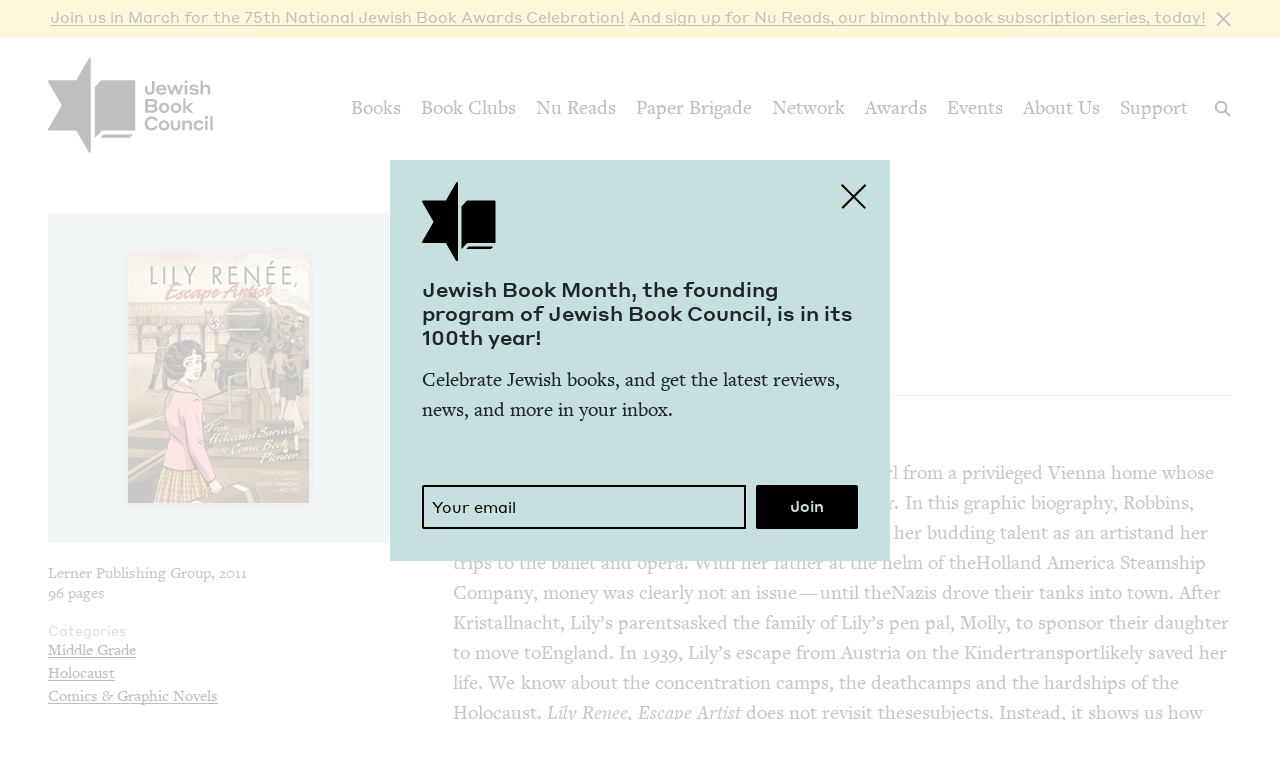

--- FILE ---
content_type: text/html; charset=UTF-8
request_url: https://www.jewishbookcouncil.org/book/lily-renee-escape-artist
body_size: 11610
content:
<!DOCTYPE html>
<html lang="en" dir="ltr" prefix="og: https://ogp.me/ns#">
  <head>
    <meta charset="utf-8" />
<link rel="canonical" href="https://www.jewishbookcouncil.org/book/lily-renee-escape-artist" />
<link rel="image_src" href="https://www.jewishbookcouncil.org/sites/default/files/styles/largest/public/images/lily.renee.jpg" />
<meta property="og:site_name" content="Jewish Book Council" />
<meta property="og:type" content="book" />
<meta property="og:url" content="https://www.jewishbookcouncil.org/book/lily-renee-escape-artist" />
<meta property="og:title" content="Lily Renee, Escape Artist" />
<meta property="og:description" content="Lily Renee Wilhelm was fourteen in 1938, a Jewish girl from a privileged Vienna home whose world was about tobe turned upside down by the war. In this graphic biog" />
<meta property="og:image:url" content="https://www.jewishbookcouncil.org/sites/default/files/styles/book_cover_teal/public/images/lily.renee.jpg" />
<meta property="og:image:width" content="341" />
<meta property="og:image:height" content="330" />
<meta property="og:updated_time" content="2019-02-24T22:00:29+0000" />
<meta property="article:tag" content="middle grade fiction" />
<meta property="book:isbn" content="978-0-7613-8114-3" />
<meta property="book:release_date" content="2011" />
<meta property="book:tag" content="middle grade fiction" />
<meta name="twitter:card" content="summary" />
<meta name="twitter:site" content="@JewishBook" />
<meta name="twitter:title" content="Lily Renee, Escape Artist" />
<meta name="twitter:description" content="Lily Renee Wilhelm was fourteen in 1938, a Jewish girl from a privileged Vienna home whose world was about tobe turned upside down by the war. In this graphic biog" />
<meta name="twitter:creator" content="@" />
<meta name="twitter:image" content="https://www.jewishbookcouncil.org/sites/default/files/styles/book_cover_teal/public/images/lily.renee.jpg" />
<meta name="Generator" content="Drupal 10 (https://www.drupal.org); Commerce 3" />
<meta name="MobileOptimized" content="width" />
<meta name="HandheldFriendly" content="true" />
<meta name="viewport" content="width=device-width, initial-scale=0.86, maximum-scale=5.0, minimum-scale=0.86" />
<script type="application/ld+json">{
    "@context": "https://schema.org",
    "@graph": [
        {
            "@type": "Book",
            "@id": "26411",
            "name": "Lily Renee, Escape Artist",
            "url": "https://www.jewishbookcouncil.org/book/lily-renee-escape-artist",
            "description": "Lily Renee Wilhelm was fourteen in 1938, a Jewish girl from a privileged Vienna home whose world was about tobe turned upside down by the war.  In this graphic biog",
            "image": {
                "@type": "ImageObject",
                "representativeOfPage": "True",
                "url": "https://www.jewishbookcouncil.org/sites/default/files/styles/book_cover_teal/public/images/lily.renee.jpg",
                "width": "341",
                "height": "330"
            },
            "author": {
                "@type": "Person",
                "@id": "7991",
                "name": "Trina Robbins",
                "url": "https://www.jewishbookcouncil.org/trina-robbins"
            }
        }
    ]
}</script>
<meta http-equiv="x-ua-compatible" content="IE=edge" />
<link rel="icon" href="/themes/custom/jbc_theme/images/favicon.png" type="image/png" />

    <title>Lily Renee, Escape Artist | Jewish Book Council</title>
    <link rel="stylesheet" media="all" href="/sites/default/files/css/css_okKKOdEvMaVG2WUdtdSh4BVXD_YJ3hlw2ca9d86cT0s.css?delta=0&amp;language=en&amp;theme=jbc_theme&amp;include=eJxFjVsOAiEUQzeEw5LMBRrAXB6hoMHVO3Fi_GlOTz_qVchtnRDGX1xASgR_vbZwbm3gpFFE8xvm4fx9JhTYqM2J3ji35hpNlyFxSE-0YawuevzNsWpfTjMTguHmRLmOnxkv2m8epYWl-ABnSjrf" />
<link rel="stylesheet" media="all" href="/sites/default/files/css/css_sVJa8nc9D0j3ojDSzz9WUDJvTg6UeiM_X3oCGf-6ISE.css?delta=1&amp;language=en&amp;theme=jbc_theme&amp;include=eJxFjVsOAiEUQzeEw5LMBRrAXB6hoMHVO3Fi_GlOTz_qVchtnRDGX1xASgR_vbZwbm3gpFFE8xvm4fx9JhTYqM2J3ji35hpNlyFxSE-0YawuevzNsWpfTjMTguHmRLmOnxkv2m8epYWl-ABnSjrf" />

    
    <script async src="https://www.googletagmanager.com/gtag/js?id=G-5XCJLCP670"></script>
    <script>
      window.dataLayer = window.dataLayer || [];
      function gtag(){dataLayer.push(arguments);}
      gtag('js', new Date());
      gtag('config', 'G-5XCJLCP670');
    </script>
  </head>
  <body class="page-node-26411 path-node page-node-type-book">
        <a href="#main-content" class="visually-hidden skip-link">
      Skip to main content
    </a>
    <div class="jbc-site-alert yellow"><div class="alert bs-site-alert alert-info" role="alert" style="display:none;"><button type="button" class="close" data-dismiss="alert" aria-label="Close"><span aria-hidden="true">&times;</span></button><p><a href="https://www.jewishbookcouncil.org/events/75th-national-jewish-book-awards-celebration">Join us in March for the 75th Nation­al Jew­ish Book Awards Celebration!</a> <a href="https://www.nureads.org/">And sign up for Nu Reads, our bimonthly book subscription series, today!</a></p></div></div><div class="announcement-modal" tabindex="-1" role="dialog"><div class="announcement-modal-dialog" role="document"><div class="announcement-modal-content">
<article class="node node--type-announcement node--view-mode-full teal">
  <button type="button">Close</button>
  <div class="node__content">
          <div class="logo"></div>
        <div class="text">
      <h5><span class="field field--name-title field--type-string field--label-hidden">Jew­ish Book Month, the found­ing pro­gram of Jew­ish Book Coun­cil, is in its <span class="numbers">100</span>th&nbsp;year!&nbsp;</span>
</h5>
      
              
            <div class="field field--name-field-newsletter-signup-cta field--type-text-long field--label-hidden field__item"><div>Celebrate Jewish books, and get the latest reviews, news, and more in your inbox.</div><div><br>&nbsp;</div></div>
        <form class="newsletter-signup-form">
      <div class="input-group">
        <input class="form-control" name="email_address" placeholder="Your email" type="email" />
        <div class="invalid-feedback">
          Invalid email address
        </div>
      </div>
      <input name="submit" type="submit" value="Join" />
    </form>
  
          </div>
  </div>

</article>
</div></div></div>
      <div class="dialog-off-canvas-main-canvas" data-off-canvas-main-canvas>
    <div class="layout-container">
  <header class="navbar navbar-expand-lg fixed-top" role="banner">
    <div class="container-fluid">
      <button
        class="navbar-toggler collapsed"
        type="button"
        data-toggle="collapse"
        data-target="#navbarSupportedContent"
        aria-controls="navbarSupportedContent"
        aria-expanded="false"
        aria-label="Toggle navigation"
      >
        <span class="navbar-toggler-icon"></span>
      </button>
      <div class="container-brand">
        <a class="brand" href="/">
          <div class="logo"></div>
          <div class="logotype"></div>
          <div class="logo-hover"></div>
          <div class="logotype-hover"></div>
                    <h1 class="visually-hidden">
            Lily Renee, Escape Artist | Jewish Book Council
          </h1>
                  </a>
      </div>
      <div class="collapse navbar-collapse" id="navbarSupportedContent">
                  <div class="region region-primary-menu">
    <nav role="navigation" aria-labelledby="block-mainnavigation-menu" id="block-mainnavigation" class="navbar-nav block block-menu navigation menu--main">
            
  <h2 class="visually-hidden" id="block-mainnavigation-menu">Main navigation</h2>
  

        
              <ul class="menu nav">
                    <li class="menu-item menu-item--expanded">
        <a href="/books" data-drupal-link-system-path="node/1011">Books</a>
                                        <div class="mega-menu">
          <div class="inner">
            <div class="container-fluid">
              <div class="row">
                <div class="mega-menu-blurb">
                  <p>Find the lat­est book reviews, read­ing lists, and edi­tors’ books, and search JBC’s data­base of over <span class="numbers">8</span>,<span class="numbers">000</span> titles.&nbsp;</p>

                </div>
                <div class="mega-menu-items">
                  <ul class="menu nav mega-menu-items-list">
                          <li class="menu-item">
        <a href="/books/search" data-drupal-link-system-path="books/search">Book Search</a>
              </li>
                <li class="menu-item">
        <a href="/books/reading-lists" data-drupal-link-system-path="node/32851">Reading Lists</a>
              </li>
                <li class="menu-item">
        <a href="/books/israel-bookshelf" data-drupal-link-system-path="node/32180">Israel Bookshelf</a>
              </li>
                <li class="menu-item">
        <a href="/books/global-jewish-literary-alliance" data-drupal-link-system-path="node/37322">Global Jewish Literary Alliance</a>
              </li>
                <li class="menu-item">
        <a href="/books/review-for-us" data-drupal-link-system-path="node/1013">Review for Us</a>
              </li>
                <li class="menu-item">
        <a href="/books/submit-a-book-for-review" data-drupal-link-system-path="node/1012">Submit a Book for Review</a>
              </li>
        </ul>
                  </div> <!-- /.mega-menu-items -->
              <div class="mega-menu-featured">
                <p class="mega-menu-featured-heading">Editors&#039; Picks</p>
                                  <div class="mega-menu-featured-items-and-products">
                                          
<article class="node node--type-book node--view-mode-mega-menu">
 
  <div class="node__content">
    <a href="/book/the-book-of-lost-hours">
      
                    <div class="field field--name-field-image field--type-image field--label-hidden field__item">  <img loading="lazy" src="/sites/default/files/styles/mega_menu/public/images/the%20book%20of%20lost%20hours.png" width="120" height="181" alt="Cover of The Book of Lost Hours" class="image-style-mega-menu" />


</div>
            
      
      <div class="details"><span class="field field--name-title field--type-string field--label-hidden">The Book of Lost&nbsp;Hours</span>
</div>
    </a>
  </div>

</article>

                                          
<article class="node node--type-book node--view-mode-mega-menu">
 
  <div class="node__content">
    <a href="/book/the-jewish-south-an-american-history">
      
                    <div class="field field--name-field-image field--type-image field--label-hidden field__item">  <img loading="lazy" src="/sites/default/files/styles/mega_menu/public/images/the%20jewish%20south_0.png" width="120" height="181" alt="Cover of The Jewish South: An American History" class="image-style-mega-menu" />


</div>
            
      
      <div class="details"><span class="field field--name-title field--type-string field--label-hidden">The Jew­ish South: An Amer­i­can History</span>
</div>
    </a>
  </div>

</article>

                                                          </div> <!-- /.mega-menu-featured-items-and-products -->
                              </div> <!-- /.mega-menu-featured -->
            </div> <!-- /.row -->
          </div> <!-- /.container-fluid -->
        </div> <!-- /.inner -->
      </div> <!-- /.mega-menu -->
      
              </li>
                <li class="menu-item menu-item--expanded">
        <a href="/book-clubs" data-drupal-link-system-path="node/30703">Book Clubs</a>
                                        <div class="mega-menu">
          <div class="inner">
            <div class="container-fluid">
              <div class="row">
                <div class="mega-menu-blurb">
                  <p>Find the lat­est month­ly picks, dis­cus­sion ques­tions and resource guides, and the lat­est books in paperback.</p>
                </div>
                <div class="mega-menu-items">
                  <ul class="menu nav mega-menu-items-list">
                          <li class="menu-item">
        <a href="/book-clubs/monthly-picks" data-drupal-link-system-path="node/30708">Monthly Picks</a>
              </li>
                <li class="menu-item">
        <a href="/book-clubs/starting-a-book-club" data-drupal-link-system-path="node/33395">Starting a Book Club</a>
              </li>
                <li class="menu-item">
        <a href="/book-clubs/live-chat" data-drupal-link-system-path="node/35873">Live Chat</a>
              </li>
                <li class="menu-item">
        <a href="/book-clubs/jbc-discussion-guides" data-drupal-link-system-path="book-clubs/jbc-discussion-guides">Book Club Guides</a>
              </li>
        </ul>
                  </div> <!-- /.mega-menu-items -->
              <div class="mega-menu-featured">
                <p class="mega-menu-featured-heading">December Picks</p>
                                  <div class="mega-menu-featured-items-and-products">
                                          
<article class="node node--type-book node--view-mode-mega-menu">
 
  <div class="node__content">
    <a href="/book/hunting-in-america">
      
                    <div class="field field--name-field-image field--type-image field--label-hidden field__item">  <img loading="lazy" src="/sites/default/files/styles/mega_menu/public/images/hunting%20in%20america_0.png" width="120" height="168" alt="Cover of Hunting in America" class="image-style-mega-menu" />


</div>
            
      
      <div class="details"><span class="field field--name-title field--type-string field--label-hidden">Hunt­ing in America</span>
</div>
    </a>
  </div>

</article>

                                          
<article class="node node--type-book node--view-mode-mega-menu">
 
  <div class="node__content">
    <a href="/book/beyond-dispute-rediscovering-the-jewish-art-of-constructive-disagreement">
      
                    <div class="field field--name-field-image field--type-image field--label-hidden field__item">  <img loading="lazy" src="/sites/default/files/styles/mega_menu/public/images/beyond%20dispute.png" width="120" height="184" alt="Cover of Beyond Dispute: Rediscovering the Jewish Art of Constructive Disagreement" class="image-style-mega-menu" />


</div>
            
      
      <div class="details"><span class="field field--name-title field--type-string field--label-hidden">Beyond Dis­pute: Redis­cov­er­ing the Jew­ish Art of Con­struc­tive Disagreement</span>
</div>
    </a>
  </div>

</article>

                                                          </div> <!-- /.mega-menu-featured-items-and-products -->
                              </div> <!-- /.mega-menu-featured -->
            </div> <!-- /.row -->
          </div> <!-- /.container-fluid -->
        </div> <!-- /.inner -->
      </div> <!-- /.mega-menu -->
      
              </li>
                <li class="menu-item">
        <a href="https://www.nureads.org/" title="Nu Reads">Nu Reads</a>
              </li>
                <li class="menu-item menu-item--expanded">
        <a href="https://www.jewishbookcouncil.org/node/40834">Paper Brigade</a>
                                        <div class="mega-menu">
          <div class="inner">
            <div class="container-fluid">
              <div class="row">
                <div class="mega-menu-blurb">
                  <p>JBC’s annu­al print lit­er­ary jour­nal, <em>Paper Brigade,</em> and its dig­i­tal coun­ter­part, <span class="caps">PB</span> Dai­ly, pro­vide a&nbsp;snap­shot of the Jew­ish lit­er­ary land­scape in Amer­i­ca and abroad.&nbsp;</p>
                </div>
                <div class="mega-menu-items">
                  <ul class="menu nav mega-menu-items-list">
                          <li class="menu-item menu-item--collapsed">
        <a href="https://www.jewishbookcouncil.org/paper-brigade">Literary Journal</a>
              </li>
                <li class="menu-item">
        <a href="https://www.jewishbookcouncil.org/pb-daily">PB Daily</a>
              </li>
        </ul>
                  </div> <!-- /.mega-menu-items -->
              <div class="mega-menu-featured">
                <p class="mega-menu-featured-heading">The Latest Issues</p>
                                  <div class="mega-menu-featured-items-and-products">
                                                              <article class="node node--type-product node--view-mode-mega-menu">
  <a href="/shop/paper-brigade-volume-9" class="node__content">
    <div class="image">
      
                    <div class="field field--name-field-image field--type-image field--label-hidden field__item">  <img loading="lazy" src="/sites/default/files/styles/mega_menu/public/shop/PB%202026%20front%20cover_1.png" width="120" height="169" alt="" class="image-style-mega-menu" />


</div>
            
      
    </div>
    <div class="details">
      <div>
                    <div class="field field--name-title field--type-string field--label-hidden field__item">Paper Brigade Vol­ume&nbsp;<span class="numbers">9</span></div>
            </div>
      <div class="price">
                    <div class="product--variation-field--variation_price__26 field field--name-price field--type-commerce-price field--label-hidden field__item">$25.00</div>
            </div>
    </div>
  </a>
</article>

                                          <article class="node node--type-product node--view-mode-mega-menu">
  <a href="/shop/paper-brigade-volume-eight" class="node__content">
    <div class="image">
      
                    <div class="field field--name-field-image field--type-image field--label-hidden field__item">  <img loading="lazy" src="/sites/default/files/styles/mega_menu/public/shop/PB%202025%20Cover%20Website.png" width="120" height="169" alt="" class="image-style-mega-menu" />


</div>
            
      
    </div>
    <div class="details">
      <div>
                    <div class="field field--name-title field--type-string field--label-hidden field__item">Paper Brigade Vol­ume&nbsp;Eight</div>
            </div>
      <div class="price">
                    <div class="product--variation-field--variation_price__24 field field--name-price field--type-commerce-price field--label-hidden field__item">$25.00</div>
            </div>
    </div>
  </a>
</article>

                                      </div> <!-- /.mega-menu-featured-items-and-products -->
                              </div> <!-- /.mega-menu-featured -->
            </div> <!-- /.row -->
          </div> <!-- /.container-fluid -->
        </div> <!-- /.inner -->
      </div> <!-- /.mega-menu -->
      
              </li>
                <li class="menu-item menu-item--expanded">
        <a href="/jbc-authors" data-drupal-link-system-path="node/30709">Network</a>
                                        <div class="mega-menu">
          <div class="inner">
            <div class="container-fluid">
              <div class="row">
                <div class="mega-menu-blurb">
                  
                </div>
                <div class="mega-menu-items">
                  <ul class="menu nav mega-menu-items-list">
                          <li class="menu-item">
        <a href="/jbc-authors/network" data-drupal-link-system-path="node/30710">Network</a>
              </li>
                <li class="menu-item">
        <a href="/jbc-authors/read-on" data-drupal-link-system-path="node/30711">Read On</a>
              </li>
                <li class="menu-item">
        <a href="https://www.jewishbookcouncil.org/jbc-authors/all/network/current" title="View All Touring Authors">View All Authors</a>
              </li>
                <li class="menu-item">
        <a href="/jbc-authors/member-sites" data-drupal-link-system-path="node/33341">Member Sites</a>
              </li>
                <li class="menu-item">
        <a href="/jbc-authors/member-site-resources?destination=/jbc-authors/member-site-resources/network-announcements" data-drupal-link-query="{&quot;destination&quot;:&quot;\/jbc-authors\/member-site-resources\/network-announcements&quot;}" data-drupal-link-system-path="node/32884">Member Site Resources</a>
              </li>
        </ul>
                  </div> <!-- /.mega-menu-items -->
              <div class="mega-menu-featured">
                <p class="mega-menu-featured-heading"></p>
                              </div> <!-- /.mega-menu-featured -->
            </div> <!-- /.row -->
          </div> <!-- /.container-fluid -->
        </div> <!-- /.inner -->
      </div> <!-- /.mega-menu -->
      
              </li>
                <li class="menu-item menu-item--expanded">
        <a href="/awards" data-drupal-link-system-path="node/30712">Awards</a>
                                        <div class="mega-menu">
          <div class="inner">
            <div class="container-fluid">
              <div class="row">
                <div class="mega-menu-blurb">
                  <p>Search over <span class="numbers">70</span>&nbsp;years of Nation­al Jew­ish Book Award win­ners and final­ists and find the lat­est Natan Notable Books.</p>
                </div>
                <div class="mega-menu-items">
                  <ul class="menu nav mega-menu-items-list">
                          <li class="menu-item menu-item--collapsed">
        <a href="/NJBA" data-drupal-link-system-path="node/30713">National Jewish Book Awards</a>
              </li>
                <li class="menu-item">
        <a href="/awards/natan-notable-books" data-drupal-link-system-path="node/32151">Natan Notable Books</a>
              </li>
                <li class="menu-item">
        <a href="/awards/jewish-book-marketing-grants" data-drupal-link-system-path="node/39463">Jewish Book Marketing Grants</a>
              </li>
        </ul>
                  </div> <!-- /.mega-menu-items -->
              <div class="mega-menu-featured">
                <p class="mega-menu-featured-heading">Recent Awardees</p>
                                  <div class="mega-menu-featured-items-and-products">
                                          
<article class="node node--type-book node--sticky node--view-mode-mega-menu">
 
  <div class="node__content">
    <a href="/book/107-100-human-stories">
      
                    <div class="field field--name-field-image field--type-image field--label-hidden field__item">  <img loading="lazy" src="/sites/default/files/styles/mega_menu/public/images/10%3A7.JPG" width="120" height="182" alt="Cover of 10/7: 100 Human Stories" class="image-style-mega-menu" />


</div>
            
      
      <div class="details"><span class="field field--name-title field--type-string field--label-hidden"><span class="numbers">10</span>/<span class="numbers">7</span>: <span class="numbers">100</span> Human Stories</span>
</div>
    </a>
  </div>

</article>

                                          
<article class="node node--type-book node--view-mode-mega-menu">
 
  <div class="node__content">
    <a href="/book/songs-for-the-brokenhearted-a-novel">
      
                    <div class="field field--name-field-image field--type-image field--label-hidden field__item">  <img loading="lazy" src="/sites/default/files/styles/mega_menu/public/images/songs-for-the-broken-hearted.jpg" width="120" height="181" alt="Cover of Songs for the Brokenhearted: A Novel" class="image-style-mega-menu" />


</div>
            
      
      <div class="details"><span class="field field--name-title field--type-string field--label-hidden">Songs for the Bro­ken­heart­ed: A&nbsp;Novel</span>
</div>
    </a>
  </div>

</article>

                                                          </div> <!-- /.mega-menu-featured-items-and-products -->
                              </div> <!-- /.mega-menu-featured -->
            </div> <!-- /.row -->
          </div> <!-- /.container-fluid -->
        </div> <!-- /.inner -->
      </div> <!-- /.mega-menu -->
      
              </li>
                <li class="menu-item menu-item--expanded">
        <a href="/events" data-drupal-link-system-path="node/33416">Events</a>
                                        <div class="mega-menu">
          <div class="inner">
            <div class="container-fluid">
              <div class="row">
                <div class="mega-menu-blurb">
                  
                </div>
                <div class="mega-menu-items">
                  <ul class="menu nav mega-menu-items-list">
                          <li class="menu-item">
        <a href="https://www.jewishbookcouncil.org/events">Upcoming Events</a>
              </li>
                <li class="menu-item">
        <a href="https://www.jewishbookcouncil.org/events/annual">Annual Events</a>
              </li>
                <li class="menu-item">
        <a href="https://www.jewishbookcouncil.org/events/jewish-book-month-100">Jewish Book Month 100</a>
              </li>
                <li class="menu-item">
        <a href="https://www.jewishbookcouncil.org/events/jewish-book-month">Jewish Book Month</a>
              </li>
                <li class="menu-item">
        <a href="https://www.jewishbookcouncil.org/events/past">Past Events</a>
              </li>
        </ul>
                  </div> <!-- /.mega-menu-items -->
              <div class="mega-menu-featured">
                <p class="mega-menu-featured-heading"></p>
                              </div> <!-- /.mega-menu-featured -->
            </div> <!-- /.row -->
          </div> <!-- /.container-fluid -->
        </div> <!-- /.inner -->
      </div> <!-- /.mega-menu -->
      
              </li>
                <li class="menu-item">
        <a href="/about" data-drupal-link-system-path="node/1029">About Us</a>
              </li>
                <li class="menu-item">
        <a href="/support" data-drupal-link-system-path="node/31912">Support</a>
              </li>
        </ul>
      


  </nav>

  </div>

      </div>
      <div class="search-trigger">
        <button id="search-trigger">
          <span class="visually-hidden">Search</span>
        </button>
        <div class="search-container">
          <div class="search-field">
            <div class="container-fluid">
              <div class="inner">
                <input id="search-field" placeholder="Search..." type="text" />
              </div>
            </div>
          </div>
          <div class="search-body">
            <div class="container-fluid">
              <div class="row">
                <div class="search-sidebar">
                  <ul>
                    <li>
                      <button
                        id="search-all"
                        class="is-selected"
                        data-content-type=""
                      >
                        All
                      </button>
                    </li>
                    <li>
                      <button id="search-books" data-content-type="book">
                        Books
                      </button>
                    </li>
                    <li>
                      <button id="search-pb-daily" data-content-type="article">
                        PB Daily
                      </button>
                    </li>
                    <li>
                      <button
                        id="search-authors-and-contributors"
                        data-content-type="contributor"
                      >
                        Authors &amp; Contributors
                      </button>
                    </li>
                    <li>
                      <button id="search-events" data-content-type="event">
                        Events
                      </button>
                    </li>
                    <li>
                      <button id="search-events" data-content-type="page">
                        Pages
                      </button>
                    </li>
                    <li>
                      <button
                        id="search-reading-lists"
                        data-content-type="reading_list"
                      >
                        Reading Lists
                      </button>
                    </li>
                  </ul>
                </div>
                <div class="search-results">
                  <div class="search-spinner">Searching...</div>
                  <ul></ul>
                  <div class="search-pager"></div>
                </div>
              </div>
            </div>
          </div>
        </div>
      </div>
    </div>
    <div class="mega-menu-bg"></div>
  </header>
  <div class="container-secondary-menu">
    
  </div>

  

    <div class="region region-highlighted">
    <div data-drupal-messages-fallback class="hidden"></div>

  </div>


  

  <div class="topbar gankhosana">
    <script
      type="text/javascript"
      src="https://ads.dkelseymedia.com/servlet/view/banner/javascript/zone?zid=259&pid=24"
    ></script>
  </div>

  <main role="main">
    <a id="main-content" tabindex="-1"></a>
    <div class="layout-content">
        <div class="region region-content">
    
<article class="node node--type-book node--view-mode-full">

  <div class="node__content">
    <img class="print-logo" src="/themes/custom/jbc_theme/images/logo.png" />
    <div class="book-top">
      <div class="container-fluid">
        <div class="row">
          <aside class="sidebar col-md-4">
            <div class="inner">
              <div class="heading-sidebar">
                <div class="image-with-background-color book_cover_teal">
                  
                    <div class="field field--name-field-image field--type-image field--label-hidden field__item">  <img loading="lazy" src="/sites/default/files/styles/book/public/images/lily.renee.jpg" width="181" height="250" alt="Cover of Lily Renee, Escape Artist" class="image-style-book" />


</div>
            
                </div>
                                <div class="heading">
                  <div class="heading-left">
                    
                    <div class="field field--name-field-genre field--type-entity-reference field--label-hidden field__item">Chil­dren’s</div>
            
                    
                    <h1><span class="field field--name-title field--type-string field--label-hidden">Lily Renee, Escape Artist</span>
</h1>
                    
                                          
                    <div class="clearfix text-formatted field field--name-field-authors-display field--type-text-long field--label-hidden field__item"><a href="/contributor/trina-robbins">Tri­na Rob­bins</a>; Anne Tim­mons and Mo Oh,&nbsp;illus.</div>
            
                                      </div>
                  <div class="heading-right">
                                                            
                  </div>
                </div>
              </div>
              <div class="mobile-left">
                <div class="publisher-year">
                  Lerner Publishing Group, 2011
                </div>
                <div class="pages">
                  96 pages
                </div>
                                                  <div class="categories">
                    <div class="categories-heading">Categories</div>
                    <ul>
                                          <li>
                        <a href="/books/search?category=Middle+Grade">Middle Grade</a>
                      </li>
                                          <li>
                        <a href="/books/search?category=Holocaust">Holocaust</a>
                      </li>
                                          <li>
                        <a href="/books/search?category=Comics+%26+Graphic+Novels">Comics &amp; Graphic Novels</a>
                      </li>
                                        </ul>
                  </div>
                              </div>
              <div class="mobile-right">
                                <div class="affiliate-links">
                  
      <div class="field field--name-field-affiliate-links field--type-link field--label-hidden field__items">
      <button>Buy</button>
      <div class="affiliate-links-items">
                  <div class="field__item"><a href="http://www.amazon.com/gp/product/0761381147/ref=as_li_qf_sp_asin_il_tl?ie=UTF8&amp;tag=jewboocou-20&amp;linkCode=as2&amp;camp=1789&amp;creative=9325&amp;creativeASIN=0761381147" target="_blank">Amazon</a></div>
                  <div class="field__item"><a href="http://click.linksynergy.com/fs-bin/click?id=5reNUdUxGtg&amp;subid=&amp;offerid=239662.1&amp;type=10&amp;tmpid=8432&amp;RD_PARM1=http%253A%252F%252Fwww.barnesandnoble.com%252Fw%252Flily-ren-e-escape-artist-trina-robbins%252F1104370377%253Fean%253D9780761360100%2526itm%253D1%2526usri%253Dlily%252Brenee%25252c%252Bescape%252Bartist" target="_blank">Barnes and Noble</a></div>
                  <div class="field__item"><a href="http://www.indiebound.org/book/978-0-7613-8114-3?aff=jewishbooks" target="_blank">IndieBound</a></div>
              </div>
    </div>
  
                  <p>Purchasing through our affiliates helps support JBC.</p>

                </div>
                <ul class="sharing sharing-horizontal">
                  <li class="x">
  <a
    class="addthis_button_x"
    href="https://twitter.com/share?url=https://www.jewishbookcouncil.org/book/lily-renee-escape-artist"
    target="_blank"
  >
    <svg
      xmlns="http://www.w3.org/2000/svg"
      version="1.1"
      viewBox="0 0 300 300.251"
    >
      <path
        d="M178.57 127.15 290.27 0h-26.46l-97.03 110.38L89.34 0H0l117.13 166.93L0 300.25h26.46l102.4-116.59 81.8 116.59h89.34M36.01 19.54H76.66l187.13 262.13h-40.66"
      />
    </svg>
  </a>
</li>
<li class="facebook">
  <a
    class="addthis_button_facebook"
    href="https://www.facebook.com/sharer/sharer.php?u=https://www.jewishbookcouncil.org/book/lily-renee-escape-artist"
    target="_blank"
  ></a>
</li>
<li class="email">
  <a
    class="addthis_button_email"
    href="mailto:?subject=Lily Renee, Escape Artist&body=https://www.jewishbookcouncil.org/book/lily-renee-escape-artist"
    target="_blank"
  ></a>
</li>
                </ul>
              </div>
            </div>

          </aside>
          <div class="main col-md-8">
                        <div class="heading">
              <div class="heading-left">
                
                    <div class="field field--name-field-genre field--type-entity-reference field--label-hidden field__item">Chil­dren’s</div>
            
                
                <h1><span class="field field--name-title field--type-string field--label-hidden">Lily Renee, Escape Artist</span>
</h1>
                
                                  
                    <div class="clearfix text-formatted field field--name-field-authors-display field--type-text-long field--label-hidden field__item"><a href="/contributor/trina-robbins">Tri­na Rob­bins</a>; Anne Tim­mons and Mo Oh,&nbsp;illus.</div>
            
                              </div>
              <div class="heading-right">
                                                
              </div>
            </div>
            <div class="tabs-tab-content">
              <ul class="tabs">
                                  <li>
                                          <span>Review</span>
                                      </li>
                              </ul>
                              <div class="tab-content body-text is-visible">
                  
                                      <div class="reviewer">
                      <span>By
                    <div class="field field--name-field-reviewer field--type-entity-reference field--label-hidden field__item"><a href="/lauren-kramer" hreflang="en">Lau­ren Kramer</a></div>
             &ndash; January 10, 2012</span>
                    </div>
                                    
                    <div class="clearfix text-formatted field field--name-field-review field--type-text-long field--label-hidden field__item">Lily Renee Wil­helm was four­teen in <span class="numbers">1938</span>, a&nbsp;Jew­ish girl from a&nbsp;priv­i­leged Vien­na home whose world was about tobe turned upside down by the war.&nbsp;In this graph­ic biog­ra­phy, Rob­bins, Tim­mons, and Oh bring her vivid­ly to life, describ­ing her bud­ding tal­ent as an arti­s­tand her trips to the bal­let and opera.&nbsp;With her father at the helm of the­Hol­land Amer­i­ca Steamship Com­pa­ny, mon­ey was clear­ly not an issue — until theNazis drove their tanks into town.&nbsp;After Kristall­nacht, Lily’s par­entsasked the fam­i­ly of Lily’s pen pal, Mol­ly, to spon­sor their daugh­ter to move toEng­land.&nbsp;In <span class="numbers">1939</span>, Lily’s escape from Aus­tria on the Kinder­trans­port­like­ly saved her life.&nbsp;We know about the con­cen­tra­tion camps, the death­camps and the hard­ships of the Holo­caust.&nbsp;<em>Lily Renee, Escape Artist</em>&nbsp;does not revis­it the­sesub­jects.&nbsp;Instead, it shows us how Lily’s life changed in Eng­land.&nbsp;Treat­ed with dis­dain by her friend’s moth­er, she was expect­ed to do the work ofa domes­tic ser­vant and was denied suf­fi­cient food.&nbsp;Her mis­ery wasex­ac­er­bat­ed by the fact that she could bare­ly speak Eng­lish at the time.&nbsp;She tried hard to find spon­sors for her par­ents so they, too, could escapeAus­tria.&nbsp;Instead of assis­tance, she was offered <span class="push-double"></span>​<span class="pull-double">“</span>moretea.”&nbsp;Fed up with her spon­sors, Lily left the house, moved to the­coun­try­side and became a&nbsp;nan­ny.&nbsp;Lat­er she worked as a&nbsp;nurs­es’as­sis­tant.&nbsp;At one&nbsp;point, she was clas­si­fied as an ene­my alien.&nbsp;Ulti­mate­ly, she was reunit­ed with her par­ents in Amer­i­ca where she found workcre­at­ing a&nbsp;com­ic book series with women as the cen­tral pro­tag­o­nists.&nbsp;She­built a&nbsp;suc­cess­ful life for her­self and her fam­i­ly and lived hap­pi­ly ever­after.&nbsp;This is a&nbsp;book about deter­mi­na­tion, hard­ship, and over­comin­gad­ver­si­ty.&nbsp;There aren’t many Holo­caust-themed books that have a&nbsp;hap­pyend­ing, which makes this one all the more plea­sur­able to read.&nbsp;<div><br></div><div><h2>Read Tri­na Rob­bin­s’s Posts for the Vis­it­ing Scribe</h2><a href="http://jewishbookcouncil.org/_blog/The_ProsenPeople/post/Great_Women,_Cut_Short/">Great Women, Cut Short</a><br><br><a href="http://jewishbookcouncil.org/_blog/The_ProsenPeople/post/Their_(Our)_Time_Has_Come/" target="_self">Their (Our) Time Has Come</a>&nbsp;<br><br></div></div>
            
                                      <div class="contributor-credits">
                      
<article class="node node--type-contributor node--view-mode-contributor-credit">

  <div class="node__content">
    
                    <div class="clearfix text-formatted field field--name-field-bio field--type-text-long field--label-hidden field__item">Lau­ren Kramer is a&nbsp;Van­cou­ver-based jour­nal­ist, wife, and moth­er with a&nbsp;life­long pas­sion for lit­er­a­ture. Born in Cape Town, South Africa, she has won awards for her writ­ing and report­ed from many cor­ners of the world. Read more of her work at www​.lau​renkramer​.net.</div>
            
    <div class="more-from-contributor-social-links">
      <div class="more-from-contributor">
        <a href="/lauren-kramer">More from <span class="field field--name-title field--type-string field--label-hidden">Lau­ren Kramer</span>
</a>
      </div>
      <div class="social-links">
                                      </div>
    </div>
  </div>

</article>

                    </div>
                  
                  
      <div class="field field--name-field-tags field--type-entity-reference field--label-hidden field__items">
                        <div class="field__item"><a href="/with-tag/2543" aria-label="View content with the middle grade fiction tag">mid­dle grade fiction</a></div>
         
          </div>
  
                </div>
                                                              <div class="tab-content for-book-clubs">
                                  <div class="heading-discussion-questions">
                    <h3>Discussion Questions</h3>
                                      </div>
                  
                                  </div>
                                                              <div class="tab-content judges-remarks">
                                  
                </div>
                            <div class="newsletter-signup">
                <div class="box">
                  <div class="heading">
                    <span class="icon"></span>
                    <span>JBC Newsletter</span>
                  </div>
                  <div class="field field--name-field-newsletter-signup-cta field--type-text-long field--label-hidden field__item">
                    <p>Get the latest reviews in your inbox each week!</p>
                  </div>
                  <form class="newsletter-signup-form">
                    <div class="input-group">
                      <input class="form-control" name="email_address" placeholder="Your email" type="email" />
                      <div class="invalid-feedback">
                        Invalid email address
                      </div>
                    </div>
                    <input name="submit" type="submit" value="Join" />
                  </form>
                </div>
              </div>
            </div>
          </div>
        </div>
      </div>
    </div>
    <div class="book-middle">
      <div class="view view-donate-blocks view-id-donate_blocks view-display-id-book_page">
  
    
      
      <div class="view-content">
          <div><div class="donate section-color-block">
  <div class="container-image">
    
                    <div class="field field--name-field-image field--type-image field--label-hidden field__item">  <img loading="lazy" src="/sites/default/files/images/book_covers_donate.png" width="824" height="588" alt="" />

</div>
            
  </div>
  <div class="container-text">
    <div class="donate-cta">
      <span class="field field--name-title field--type-string field--label-hidden">Jew­ish lit­er­a­ture inspires, enrich­es, and edu­cates the community.</span>

      
                    <div class="clearfix text-formatted field field--name-field-blurb field--type-text-long field--label-hidden field__item"><p>Help sup­port the Jew­ish Book Council.</p></div>
            
    </div>
    <div class="donate-button">
      <a class="btn btn-md" href="/support">
        Donate
      </a>
    </div>
  </div>
</div>
</div>

    </div>
  
          </div>

    </div>
    <div class="book-bottom">
              <div class="field field--name-field-related-reading field--type-entity-reference field--label-above">
          <div class="field__label">Related Reading</div>
            <div class="field__items">
                              <div class="field__item">
                  
<article class="node node--type-article node--view-mode-teaser">
  <div class="node__content">
    <div class="image">
      
                    <div class="field field--name-field-image field--type-image field--label-hidden field__item">  <img loading="lazy" src="/sites/default/files/styles/medium_landscape/public/images/lily.renee.jpg" width="660" height="495" alt="" class="image-style-medium-landscape" />


</div>
            
    </div>
    <div class="article-types-title-blurb-article-authors-date">
      <div class="field field--name-field-article-types field--type-entity-reference field--label-hidden field__items">
        <div class="field__item">
          Essay
        </div>
      </div>
      <a href="/pb-daily/great-women-cut-short" rel="bookmark">
        <h2>
          <span class="field field--name-title field--type-string field--label-hidden">Great Women, Cut&nbsp;Short</span>

        </h2>
                  <div class="blurb-from-body">
                        
                     Tri­na Rob­bins is the author of the just-released&nbsp;Lily Renee: Escape&nbsp;Artist, the Jew­ish super­hero com­ic book&nbsp;GoGirl, and&nbsp;tons of oth­er books.Today I’m&hellip;
          </div>
              </a>
      <div class="authors-published">
        
      <div class="field field--name-field-article-authors field--type-entity-reference field--label-hidden field__items">
              <span class="field__item"><a href="/trina-robbins" hreflang="en">Tri­na Robbins</a></span>
          </div>
  
        <div class="published">
          October 25, 2011
        </div>
      </div>
    </div>
  </div>

</article>

                </div>
                              <div class="field__item">
                  
<article class="node node--type-article node--view-mode-teaser">
  <div class="node__content">
    <div class="image">
      
                    <div class="field field--name-field-image field--type-image field--label-hidden field__item">  <img loading="lazy" src="/sites/default/files/styles/medium_landscape/public/images/mjl_jbc_visiting%20scribe.jpg" width="660" height="495" alt="" class="image-style-medium-landscape" />


</div>
            
    </div>
    <div class="article-types-title-blurb-article-authors-date">
      <div class="field field--name-field-article-types field--type-entity-reference field--label-hidden field__items">
        <div class="field__item">
          Essay
        </div>
      </div>
      <a href="/pb-daily/their-our-time-has-come" rel="bookmark">
        <h2>
          <span class="field field--name-title field--type-string field--label-hidden">Their (Our) Time Has&nbsp;Come</span>

        </h2>
                  <div class="blurb-from-body">
                        
                     On Tues­day, Tri­na Rob­bins wrote about&nbsp;a&nbsp;Jew­ish woman who drew comics. She has been blog­ging all week for the&nbsp;Jew­ish Book&hellip;
          </div>
              </a>
      <div class="authors-published">
        
      <div class="field field--name-field-article-authors field--type-entity-reference field--label-hidden field__items">
              <span class="field__item"><a href="/trina-robbins" hreflang="en">Tri­na Robbins</a></span>
          </div>
  
        <div class="published">
          October 27, 2011
        </div>
      </div>
    </div>
  </div>

</article>

                </div>
                              <div class="field__item">
                  
<article class="node node--type-reading-list node--view-mode-teaser">

  <div class="node__content">
    <a href="/books/reading-lists/graphic-novels-and-comics-from-a-jewish-perspective">
      <div class="covers">
                  <div class="cover cover-1" style="background-image:url(https://www.jewishbookcouncil.org/sites/default/files/styles/book/public/images/how-come-boys-get-to-keep-their-noses.jpg)"></div>
                          <div class="cover cover-2" style="background-image:url(https://www.jewishbookcouncil.org/sites/default/files/styles/book/public/images/a-bintel-brief.jpg)"></div>
                          <div class="cover cover-3" style="background-image:url(https://www.jewishbookcouncil.org/sites/default/files/styles/book/public/images/contract-with-god-and-other-tenament-stories.jpg)"></div>
              </div>
      <div class="title"><span class="field field--name-title field--type-string field--label-hidden">Graph­ic Nov­els and Comics from a&nbsp;Jew­ish Perspective</span>
</div>
    </a>
  </div>

</article>

                </div>
                              <div class="field__item">
                  
<article class="node node--type-book node--view-mode-teaser">

  <div class="node__content">
    <a href="/book/lessons-in-fusion">
      <div class="image">
        
                    <div class="field field--name-field-image field--type-image field--label-hidden field__item">  <img loading="lazy" src="/sites/default/files/styles/book/public/images/lessons%20in.jpg" width="167" height="250" alt="Cover of Lessons in Fusion" class="image-style-book" />


</div>
            
      </div>
      <div class="details">
        <div class="kicker-wrap">
          
                    <div class="field field--name-field-genre field--type-entity-reference field--label-hidden field__item">Fic­tion</div>
            
        </div>
        
        <div class="title"><span class="field field--name-title field--type-string field--label-hidden">Lessons in Fusion</span>
</div>
        
                  <div class="authors">Primrose Madayag Knazan
</div>
              </div>
    </a>
  </div>

</article>

                </div>
                          </div>
          </div>
        </div>
          </div>
  </div>

</article>

  </div>

    </div>
        </main>

    <footer role="contentinfo">
    
<div class="region region-footer">
  <div class="container-fluid">
    <div class="footer-top">
      <div class="row">
        <div class="col-md-6 col-newsletter">
          
            <div class="field field--name-field-newsletter-signup-cta field--type-text-long field--label-hidden field__item"><p>Stay Updated with Our Newsletter</p></div>
        <form class="newsletter-signup-form">
      <div class="input-group">
        <input class="form-control" name="email_address" placeholder="Your email" type="email" />
        <div class="invalid-feedback">
          Invalid email address
        </div>
      </div>
      <input name="submit" type="submit" value="Join" />
    </form>
  
        </div>
        <div class="col-md-6 col-highlighted-item">
          
                    <div class="field field--name-field-highlighted-item-p field--type-entity-reference-revisions field--label-hidden field__item">  <div class="paragraph paragraph--type--highlighted-item paragraph--view-mode--default">
          
                    <div class="field field--name-field-title field--type-string field--label-hidden field__item">Join Us</div>
            
                    <div class="clearfix text-formatted field field--name-field-blurb field--type-text-long field--label-hidden field__item"><p>Mem­bers receive valu­able ben­e­fits includ­ing spe­cial dis­counts, lit­er­ary gifts, and exclu­sive con­tent, while help­ing <span class="caps">JBC</span> to sup­port and cel­e­brate Jew­ish literature.</p></div>
            
                    <div class="field field--name-field-link field--type-link field--label-hidden field__item"><a href="/support#membership-levels">Become a Member</a></div>
            
      </div>
</div>
            
        </div>
      </div>
    </div>
    <div class="footer-middle">
      <div class="row">
        <div class="col-md-3">
          <a href="/" class="brand"><span class="visually-hidden">Jewish Book Council</span></a>
        </div>
        <div class="col-md-4">
          <nav role="navigation" aria-labelledby="block-footer-menu" id="block-footer" class="block block-menu navigation menu--footer">
            
  <h2 class="visually-hidden" id="block-footer-menu">Footer</h2>
  

        
              <ul class="menu">
                    <li class="menu-item">
        <a href="/support" data-drupal-link-system-path="node/31912">Donate</a>
              </li>
                <li class="menu-item">
        <a href="/books/search" data-drupal-link-system-path="books/search">Book Search</a>
              </li>
                <li class="menu-item">
        <a href="/about/contact-us" data-drupal-link-system-path="node/1030">Contact Us</a>
              </li>
                <li class="menu-item">
        <a href="/about/advertising" aria-label="About advertising with the Jewish Book Council" data-drupal-link-system-path="node/1031">Advertising</a>
              </li>
                <li class="menu-item">
        <a href="/about/faq" data-drupal-link-system-path="node/1032">FAQ</a>
              </li>
                <li class="menu-item">
        <a href="/about/bookstore-guide" data-drupal-link-system-path="node/39493">Bookstore Guide</a>
              </li>
                <li class="menu-item">
        <a href="https://www.jewishbookcouncil.org/pb-daily/reporting-antisemitism-in-the-literary-world">Report­ing Anti­semitism</a>
              </li>
                <li class="menu-item">
        <a href="https://www.jewishbookcouncil.org/shop">Shop</a>
              </li>
        </ul>
  


  </nav>

        </div>
        <div class="col-md-2">
          <div class="social-links">
            <div class="social-heading">Connect with Us</div>
            <ul>
                              <li>
                  <a aria-label="Our X feed" class="x-link" href="https://x.com/JewishBook" target="_blank">
                    <svg xmlns="http://www.w3.org/2000/svg" version="1.1" viewBox="0 0 300 300.251">
                     <path d="M178.57 127.15 290.27 0h-26.46l-97.03 110.38L89.34 0H0l117.13 166.93L0 300.25h26.46l102.4-116.59 81.8 116.59h89.34M36.01 19.54H76.66l187.13 262.13h-40.66" />
                    </svg>
                  </a>
                </li>
                                            <li><a aria-label="Our Facebook page" class="facebook-link" href="https://www.facebook.com/JewishBookCouncil" target="_blank"></a></li>
                                            <li><a aria-label="Our Instagram profile" class="instagram-link" href="https://instagram.com/jewishbookcouncil" target="_blank"></a></li>
                                            <li><a aria-label="Our Pinterest page" class="pinterest-link" href="https://www.pinterest.com/jewishbook" target="_blank"></a></li>
                          </ul>
          </div>
        </div>
        <div class="col-md-1">
          <div class="support-us-links">
            <div class="social-heading">Support Us</div>
            <ul>
                              <li><a class="amazon-smile-link" href="https://smile.amazon.com/ch/13-3737760" target="_blank">Amazon Smile</a></li>
                          </ul>
          </div>
        </div>
        <div class="col-md-2">
                      <div class="seals">
                                                
                    <div class="field field--name-field-image field--type-image field--label-hidden field__item">  <img loading="lazy" src="/sites/default/files/images/profile-PLATINUM2024-seal.jpg" width="108" height="108" alt="Jewish Book Council Platinum Transparency Guidestar Candid Seal 2024" />

</div>
            
                                                                
                    <div class="field field--name-field-image field--type-image field--label-hidden field__item">  <img loading="lazy" src="/sites/default/files/images/Charity%20Navigator%20Icon.png" width="1830" height="1830" alt="Four-Star seal from Charity Navigator" />

</div>
            
                                          </div>
                  </div>
      </div>
    </div>
    <div class="footer-bottom">
      <div class="row">
        <div class="col-6">
          <div class="copyright">
            Copyright &copy; 2025 Jewish Book Council
          </div>
        </div>
        <div class="col-6 col-secondary-menu">
          
              <ul class="menu">
                    <li class="menu-item">
        <a href="/about/accessibility" data-drupal-link-system-path="node/36083">Accessibility</a>
              </li>
                <li class="menu-item">
        <a href="/about/financials" data-drupal-link-system-path="node/37996">Financials</a>
              </li>
        </ul>
  


        </div>
      </div>
    </div>
  </div>
</div>


  </footer>
  </div>

  </div>

    
    <script type="application/json" data-drupal-selector="drupal-settings-json">{"path":{"baseUrl":"\/","pathPrefix":"","currentPath":"node\/26411","currentPathIsAdmin":false,"isFront":false,"currentLanguage":"en"},"pluralDelimiter":"\u0003","suppressDeprecationErrors":true,"jbcSettings":{"apiSubscribeUrl":"\/api\/subscribe","currentNid":"26411","stripePublishableKey":"pk_live_0aoqZLXdGpoS41EX1ERXFrPn","announcementKey":"33364_1763052662"},"bootstrap_site_alert":{"dismissedCookie":{"key":"=:a{`E _\/ul9vC4I"}},"user":{"uid":0,"permissionsHash":"dc649fc61ba56d1fc86d82eede38a050193010add372aa3b8d5935ad4ae6f580"}}</script>
<script src="/sites/default/files/js/js_It-BS-fDefE4DRouqW65Aq6Idnd3l_xMC0wEa0y31mA.js?scope=footer&amp;delta=0&amp;language=en&amp;theme=jbc_theme&amp;include=eJwFwYEJwDAIBMCFGjKSqJHW1mDw3Z_eSWajiw_B24jDqudybAdsDc383K5XlPqxbfOOFI4BLT-NHxLrGKc"></script>
<script src="https://connect.facebook.net/en_US/sdk.js#xfbml=1&amp;version=v3.2"></script>
<script src="https://checkout.stripe.com/checkout.js"></script>
<script src="/sites/default/files/js/js_yrCSGL4SdxFeueN3_5Tdq__VEi-2GMagoQuRrO-m8Vs.js?scope=footer&amp;delta=3&amp;language=en&amp;theme=jbc_theme&amp;include=eJwFwYEJwDAIBMCFGjKSqJHW1mDw3Z_eSWajiw_B24jDqudybAdsDc383K5XlPqxbfOOFI4BLT-NHxLrGKc"></script>

  </body>
</html>


--- FILE ---
content_type: image/svg+xml
request_url: https://www.jewishbookcouncil.org/themes/custom/jbc_theme/images/logo-navbar-blue.svg
body_size: 1631
content:
<?xml version="1.0" encoding="UTF-8"?>
<svg width="88px" height="95px" viewBox="0 0 88 95" version="1.1" xmlns="http://www.w3.org/2000/svg" xmlns:xlink="http://www.w3.org/1999/xlink">
    <!-- Generator: Sketch 53.2 (72643) - https://sketchapp.com -->
    <title>logo-navbar-blue</title>
    <desc>Created with Sketch.</desc>
    <g id="logo-navbar-blue" stroke="none" stroke-width="1" fill="none" fill-rule="evenodd">
        <g id="Group-23" fill="#0073e6">
            <path d="M82.0747084,79.5741855 L84.4874755,77.1614184 C84.6920596,76.9568343 84.5471113,76.6060595 84.2572148,76.6060595 L55.8473585,76.6060595 C55.674663,76.6060595 55.509422,76.6748064 55.3876655,76.7965629 L52.9719994,79.20933 C52.766587,79.4139141 52.9119494,79.7646889 53.2018459,79.7646889 L81.6146012,79.7646889 C81.7872967,79.7646889 81.9529519,79.695942 82.0747084,79.5741855 M86.7176078,22.1481749 L53.7302858,22.1481749 C53.55055,22.1481749 53.3782686,22.2227197 53.2552697,22.3540014 L47.0270506,29.0091967 C46.913991,29.1297108 46.8514561,29.2887397 46.8514561,29.4539807 L46.8514561,79.1351993 C46.8514561,79.4250958 47.2018168,79.5700441 47.406815,79.3650459 L53.8980116,72.5711145 L86.7176078,72.5711145 C87.0770794,72.5711145 87.3682183,72.2799756 87.3682183,71.920918 L87.3682183,22.7987855 C87.3682183,22.4393138 87.0770794,22.1481749 86.7176078,22.1481749 M42.8165111,1.0863664 L42.8165111,93.6333371 C42.8165111,94.7428124 41.3475641,95.1362434 40.7930336,94.1754436 L28.3196157,72.5711145 L1.08591085,72.5711145 C0.25100895,72.5711145 -0.270390601,71.6678798 0.146646212,70.9447951 L13.7639128,47.3596447 L0.146646212,23.7744943 C-0.270390601,23.0518237 0.25100895,22.1481749 1.08591085,22.1481749 L28.3196157,22.1481749 L40.7930336,0.543845822 C41.3475641,-0.416953985 42.8165111,-0.0235230298 42.8165111,1.0863664" id="Fill-22"></path>
        </g>
    </g>
</svg>
